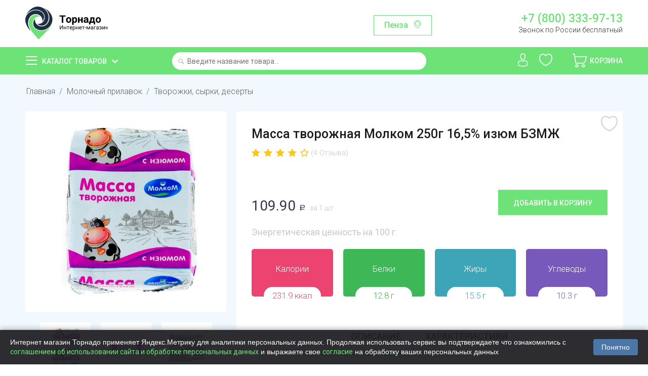

--- FILE ---
content_type: text/html; charset=utf-8
request_url: https://www.google.com/recaptcha/api2/anchor?ar=1&k=6Lf0_8AUAAAAAKjUI5_hTUP-C-_3irNzim42NwEV&co=aHR0cHM6Ly90b3JuYWRvLnNob3A6NDQz&hl=en&v=9TiwnJFHeuIw_s0wSd3fiKfN&size=normal&anchor-ms=20000&execute-ms=30000&cb=n20tj4m9kny8
body_size: 48972
content:
<!DOCTYPE HTML><html dir="ltr" lang="en"><head><meta http-equiv="Content-Type" content="text/html; charset=UTF-8">
<meta http-equiv="X-UA-Compatible" content="IE=edge">
<title>reCAPTCHA</title>
<style type="text/css">
/* cyrillic-ext */
@font-face {
  font-family: 'Roboto';
  font-style: normal;
  font-weight: 400;
  font-stretch: 100%;
  src: url(//fonts.gstatic.com/s/roboto/v48/KFO7CnqEu92Fr1ME7kSn66aGLdTylUAMa3GUBHMdazTgWw.woff2) format('woff2');
  unicode-range: U+0460-052F, U+1C80-1C8A, U+20B4, U+2DE0-2DFF, U+A640-A69F, U+FE2E-FE2F;
}
/* cyrillic */
@font-face {
  font-family: 'Roboto';
  font-style: normal;
  font-weight: 400;
  font-stretch: 100%;
  src: url(//fonts.gstatic.com/s/roboto/v48/KFO7CnqEu92Fr1ME7kSn66aGLdTylUAMa3iUBHMdazTgWw.woff2) format('woff2');
  unicode-range: U+0301, U+0400-045F, U+0490-0491, U+04B0-04B1, U+2116;
}
/* greek-ext */
@font-face {
  font-family: 'Roboto';
  font-style: normal;
  font-weight: 400;
  font-stretch: 100%;
  src: url(//fonts.gstatic.com/s/roboto/v48/KFO7CnqEu92Fr1ME7kSn66aGLdTylUAMa3CUBHMdazTgWw.woff2) format('woff2');
  unicode-range: U+1F00-1FFF;
}
/* greek */
@font-face {
  font-family: 'Roboto';
  font-style: normal;
  font-weight: 400;
  font-stretch: 100%;
  src: url(//fonts.gstatic.com/s/roboto/v48/KFO7CnqEu92Fr1ME7kSn66aGLdTylUAMa3-UBHMdazTgWw.woff2) format('woff2');
  unicode-range: U+0370-0377, U+037A-037F, U+0384-038A, U+038C, U+038E-03A1, U+03A3-03FF;
}
/* math */
@font-face {
  font-family: 'Roboto';
  font-style: normal;
  font-weight: 400;
  font-stretch: 100%;
  src: url(//fonts.gstatic.com/s/roboto/v48/KFO7CnqEu92Fr1ME7kSn66aGLdTylUAMawCUBHMdazTgWw.woff2) format('woff2');
  unicode-range: U+0302-0303, U+0305, U+0307-0308, U+0310, U+0312, U+0315, U+031A, U+0326-0327, U+032C, U+032F-0330, U+0332-0333, U+0338, U+033A, U+0346, U+034D, U+0391-03A1, U+03A3-03A9, U+03B1-03C9, U+03D1, U+03D5-03D6, U+03F0-03F1, U+03F4-03F5, U+2016-2017, U+2034-2038, U+203C, U+2040, U+2043, U+2047, U+2050, U+2057, U+205F, U+2070-2071, U+2074-208E, U+2090-209C, U+20D0-20DC, U+20E1, U+20E5-20EF, U+2100-2112, U+2114-2115, U+2117-2121, U+2123-214F, U+2190, U+2192, U+2194-21AE, U+21B0-21E5, U+21F1-21F2, U+21F4-2211, U+2213-2214, U+2216-22FF, U+2308-230B, U+2310, U+2319, U+231C-2321, U+2336-237A, U+237C, U+2395, U+239B-23B7, U+23D0, U+23DC-23E1, U+2474-2475, U+25AF, U+25B3, U+25B7, U+25BD, U+25C1, U+25CA, U+25CC, U+25FB, U+266D-266F, U+27C0-27FF, U+2900-2AFF, U+2B0E-2B11, U+2B30-2B4C, U+2BFE, U+3030, U+FF5B, U+FF5D, U+1D400-1D7FF, U+1EE00-1EEFF;
}
/* symbols */
@font-face {
  font-family: 'Roboto';
  font-style: normal;
  font-weight: 400;
  font-stretch: 100%;
  src: url(//fonts.gstatic.com/s/roboto/v48/KFO7CnqEu92Fr1ME7kSn66aGLdTylUAMaxKUBHMdazTgWw.woff2) format('woff2');
  unicode-range: U+0001-000C, U+000E-001F, U+007F-009F, U+20DD-20E0, U+20E2-20E4, U+2150-218F, U+2190, U+2192, U+2194-2199, U+21AF, U+21E6-21F0, U+21F3, U+2218-2219, U+2299, U+22C4-22C6, U+2300-243F, U+2440-244A, U+2460-24FF, U+25A0-27BF, U+2800-28FF, U+2921-2922, U+2981, U+29BF, U+29EB, U+2B00-2BFF, U+4DC0-4DFF, U+FFF9-FFFB, U+10140-1018E, U+10190-1019C, U+101A0, U+101D0-101FD, U+102E0-102FB, U+10E60-10E7E, U+1D2C0-1D2D3, U+1D2E0-1D37F, U+1F000-1F0FF, U+1F100-1F1AD, U+1F1E6-1F1FF, U+1F30D-1F30F, U+1F315, U+1F31C, U+1F31E, U+1F320-1F32C, U+1F336, U+1F378, U+1F37D, U+1F382, U+1F393-1F39F, U+1F3A7-1F3A8, U+1F3AC-1F3AF, U+1F3C2, U+1F3C4-1F3C6, U+1F3CA-1F3CE, U+1F3D4-1F3E0, U+1F3ED, U+1F3F1-1F3F3, U+1F3F5-1F3F7, U+1F408, U+1F415, U+1F41F, U+1F426, U+1F43F, U+1F441-1F442, U+1F444, U+1F446-1F449, U+1F44C-1F44E, U+1F453, U+1F46A, U+1F47D, U+1F4A3, U+1F4B0, U+1F4B3, U+1F4B9, U+1F4BB, U+1F4BF, U+1F4C8-1F4CB, U+1F4D6, U+1F4DA, U+1F4DF, U+1F4E3-1F4E6, U+1F4EA-1F4ED, U+1F4F7, U+1F4F9-1F4FB, U+1F4FD-1F4FE, U+1F503, U+1F507-1F50B, U+1F50D, U+1F512-1F513, U+1F53E-1F54A, U+1F54F-1F5FA, U+1F610, U+1F650-1F67F, U+1F687, U+1F68D, U+1F691, U+1F694, U+1F698, U+1F6AD, U+1F6B2, U+1F6B9-1F6BA, U+1F6BC, U+1F6C6-1F6CF, U+1F6D3-1F6D7, U+1F6E0-1F6EA, U+1F6F0-1F6F3, U+1F6F7-1F6FC, U+1F700-1F7FF, U+1F800-1F80B, U+1F810-1F847, U+1F850-1F859, U+1F860-1F887, U+1F890-1F8AD, U+1F8B0-1F8BB, U+1F8C0-1F8C1, U+1F900-1F90B, U+1F93B, U+1F946, U+1F984, U+1F996, U+1F9E9, U+1FA00-1FA6F, U+1FA70-1FA7C, U+1FA80-1FA89, U+1FA8F-1FAC6, U+1FACE-1FADC, U+1FADF-1FAE9, U+1FAF0-1FAF8, U+1FB00-1FBFF;
}
/* vietnamese */
@font-face {
  font-family: 'Roboto';
  font-style: normal;
  font-weight: 400;
  font-stretch: 100%;
  src: url(//fonts.gstatic.com/s/roboto/v48/KFO7CnqEu92Fr1ME7kSn66aGLdTylUAMa3OUBHMdazTgWw.woff2) format('woff2');
  unicode-range: U+0102-0103, U+0110-0111, U+0128-0129, U+0168-0169, U+01A0-01A1, U+01AF-01B0, U+0300-0301, U+0303-0304, U+0308-0309, U+0323, U+0329, U+1EA0-1EF9, U+20AB;
}
/* latin-ext */
@font-face {
  font-family: 'Roboto';
  font-style: normal;
  font-weight: 400;
  font-stretch: 100%;
  src: url(//fonts.gstatic.com/s/roboto/v48/KFO7CnqEu92Fr1ME7kSn66aGLdTylUAMa3KUBHMdazTgWw.woff2) format('woff2');
  unicode-range: U+0100-02BA, U+02BD-02C5, U+02C7-02CC, U+02CE-02D7, U+02DD-02FF, U+0304, U+0308, U+0329, U+1D00-1DBF, U+1E00-1E9F, U+1EF2-1EFF, U+2020, U+20A0-20AB, U+20AD-20C0, U+2113, U+2C60-2C7F, U+A720-A7FF;
}
/* latin */
@font-face {
  font-family: 'Roboto';
  font-style: normal;
  font-weight: 400;
  font-stretch: 100%;
  src: url(//fonts.gstatic.com/s/roboto/v48/KFO7CnqEu92Fr1ME7kSn66aGLdTylUAMa3yUBHMdazQ.woff2) format('woff2');
  unicode-range: U+0000-00FF, U+0131, U+0152-0153, U+02BB-02BC, U+02C6, U+02DA, U+02DC, U+0304, U+0308, U+0329, U+2000-206F, U+20AC, U+2122, U+2191, U+2193, U+2212, U+2215, U+FEFF, U+FFFD;
}
/* cyrillic-ext */
@font-face {
  font-family: 'Roboto';
  font-style: normal;
  font-weight: 500;
  font-stretch: 100%;
  src: url(//fonts.gstatic.com/s/roboto/v48/KFO7CnqEu92Fr1ME7kSn66aGLdTylUAMa3GUBHMdazTgWw.woff2) format('woff2');
  unicode-range: U+0460-052F, U+1C80-1C8A, U+20B4, U+2DE0-2DFF, U+A640-A69F, U+FE2E-FE2F;
}
/* cyrillic */
@font-face {
  font-family: 'Roboto';
  font-style: normal;
  font-weight: 500;
  font-stretch: 100%;
  src: url(//fonts.gstatic.com/s/roboto/v48/KFO7CnqEu92Fr1ME7kSn66aGLdTylUAMa3iUBHMdazTgWw.woff2) format('woff2');
  unicode-range: U+0301, U+0400-045F, U+0490-0491, U+04B0-04B1, U+2116;
}
/* greek-ext */
@font-face {
  font-family: 'Roboto';
  font-style: normal;
  font-weight: 500;
  font-stretch: 100%;
  src: url(//fonts.gstatic.com/s/roboto/v48/KFO7CnqEu92Fr1ME7kSn66aGLdTylUAMa3CUBHMdazTgWw.woff2) format('woff2');
  unicode-range: U+1F00-1FFF;
}
/* greek */
@font-face {
  font-family: 'Roboto';
  font-style: normal;
  font-weight: 500;
  font-stretch: 100%;
  src: url(//fonts.gstatic.com/s/roboto/v48/KFO7CnqEu92Fr1ME7kSn66aGLdTylUAMa3-UBHMdazTgWw.woff2) format('woff2');
  unicode-range: U+0370-0377, U+037A-037F, U+0384-038A, U+038C, U+038E-03A1, U+03A3-03FF;
}
/* math */
@font-face {
  font-family: 'Roboto';
  font-style: normal;
  font-weight: 500;
  font-stretch: 100%;
  src: url(//fonts.gstatic.com/s/roboto/v48/KFO7CnqEu92Fr1ME7kSn66aGLdTylUAMawCUBHMdazTgWw.woff2) format('woff2');
  unicode-range: U+0302-0303, U+0305, U+0307-0308, U+0310, U+0312, U+0315, U+031A, U+0326-0327, U+032C, U+032F-0330, U+0332-0333, U+0338, U+033A, U+0346, U+034D, U+0391-03A1, U+03A3-03A9, U+03B1-03C9, U+03D1, U+03D5-03D6, U+03F0-03F1, U+03F4-03F5, U+2016-2017, U+2034-2038, U+203C, U+2040, U+2043, U+2047, U+2050, U+2057, U+205F, U+2070-2071, U+2074-208E, U+2090-209C, U+20D0-20DC, U+20E1, U+20E5-20EF, U+2100-2112, U+2114-2115, U+2117-2121, U+2123-214F, U+2190, U+2192, U+2194-21AE, U+21B0-21E5, U+21F1-21F2, U+21F4-2211, U+2213-2214, U+2216-22FF, U+2308-230B, U+2310, U+2319, U+231C-2321, U+2336-237A, U+237C, U+2395, U+239B-23B7, U+23D0, U+23DC-23E1, U+2474-2475, U+25AF, U+25B3, U+25B7, U+25BD, U+25C1, U+25CA, U+25CC, U+25FB, U+266D-266F, U+27C0-27FF, U+2900-2AFF, U+2B0E-2B11, U+2B30-2B4C, U+2BFE, U+3030, U+FF5B, U+FF5D, U+1D400-1D7FF, U+1EE00-1EEFF;
}
/* symbols */
@font-face {
  font-family: 'Roboto';
  font-style: normal;
  font-weight: 500;
  font-stretch: 100%;
  src: url(//fonts.gstatic.com/s/roboto/v48/KFO7CnqEu92Fr1ME7kSn66aGLdTylUAMaxKUBHMdazTgWw.woff2) format('woff2');
  unicode-range: U+0001-000C, U+000E-001F, U+007F-009F, U+20DD-20E0, U+20E2-20E4, U+2150-218F, U+2190, U+2192, U+2194-2199, U+21AF, U+21E6-21F0, U+21F3, U+2218-2219, U+2299, U+22C4-22C6, U+2300-243F, U+2440-244A, U+2460-24FF, U+25A0-27BF, U+2800-28FF, U+2921-2922, U+2981, U+29BF, U+29EB, U+2B00-2BFF, U+4DC0-4DFF, U+FFF9-FFFB, U+10140-1018E, U+10190-1019C, U+101A0, U+101D0-101FD, U+102E0-102FB, U+10E60-10E7E, U+1D2C0-1D2D3, U+1D2E0-1D37F, U+1F000-1F0FF, U+1F100-1F1AD, U+1F1E6-1F1FF, U+1F30D-1F30F, U+1F315, U+1F31C, U+1F31E, U+1F320-1F32C, U+1F336, U+1F378, U+1F37D, U+1F382, U+1F393-1F39F, U+1F3A7-1F3A8, U+1F3AC-1F3AF, U+1F3C2, U+1F3C4-1F3C6, U+1F3CA-1F3CE, U+1F3D4-1F3E0, U+1F3ED, U+1F3F1-1F3F3, U+1F3F5-1F3F7, U+1F408, U+1F415, U+1F41F, U+1F426, U+1F43F, U+1F441-1F442, U+1F444, U+1F446-1F449, U+1F44C-1F44E, U+1F453, U+1F46A, U+1F47D, U+1F4A3, U+1F4B0, U+1F4B3, U+1F4B9, U+1F4BB, U+1F4BF, U+1F4C8-1F4CB, U+1F4D6, U+1F4DA, U+1F4DF, U+1F4E3-1F4E6, U+1F4EA-1F4ED, U+1F4F7, U+1F4F9-1F4FB, U+1F4FD-1F4FE, U+1F503, U+1F507-1F50B, U+1F50D, U+1F512-1F513, U+1F53E-1F54A, U+1F54F-1F5FA, U+1F610, U+1F650-1F67F, U+1F687, U+1F68D, U+1F691, U+1F694, U+1F698, U+1F6AD, U+1F6B2, U+1F6B9-1F6BA, U+1F6BC, U+1F6C6-1F6CF, U+1F6D3-1F6D7, U+1F6E0-1F6EA, U+1F6F0-1F6F3, U+1F6F7-1F6FC, U+1F700-1F7FF, U+1F800-1F80B, U+1F810-1F847, U+1F850-1F859, U+1F860-1F887, U+1F890-1F8AD, U+1F8B0-1F8BB, U+1F8C0-1F8C1, U+1F900-1F90B, U+1F93B, U+1F946, U+1F984, U+1F996, U+1F9E9, U+1FA00-1FA6F, U+1FA70-1FA7C, U+1FA80-1FA89, U+1FA8F-1FAC6, U+1FACE-1FADC, U+1FADF-1FAE9, U+1FAF0-1FAF8, U+1FB00-1FBFF;
}
/* vietnamese */
@font-face {
  font-family: 'Roboto';
  font-style: normal;
  font-weight: 500;
  font-stretch: 100%;
  src: url(//fonts.gstatic.com/s/roboto/v48/KFO7CnqEu92Fr1ME7kSn66aGLdTylUAMa3OUBHMdazTgWw.woff2) format('woff2');
  unicode-range: U+0102-0103, U+0110-0111, U+0128-0129, U+0168-0169, U+01A0-01A1, U+01AF-01B0, U+0300-0301, U+0303-0304, U+0308-0309, U+0323, U+0329, U+1EA0-1EF9, U+20AB;
}
/* latin-ext */
@font-face {
  font-family: 'Roboto';
  font-style: normal;
  font-weight: 500;
  font-stretch: 100%;
  src: url(//fonts.gstatic.com/s/roboto/v48/KFO7CnqEu92Fr1ME7kSn66aGLdTylUAMa3KUBHMdazTgWw.woff2) format('woff2');
  unicode-range: U+0100-02BA, U+02BD-02C5, U+02C7-02CC, U+02CE-02D7, U+02DD-02FF, U+0304, U+0308, U+0329, U+1D00-1DBF, U+1E00-1E9F, U+1EF2-1EFF, U+2020, U+20A0-20AB, U+20AD-20C0, U+2113, U+2C60-2C7F, U+A720-A7FF;
}
/* latin */
@font-face {
  font-family: 'Roboto';
  font-style: normal;
  font-weight: 500;
  font-stretch: 100%;
  src: url(//fonts.gstatic.com/s/roboto/v48/KFO7CnqEu92Fr1ME7kSn66aGLdTylUAMa3yUBHMdazQ.woff2) format('woff2');
  unicode-range: U+0000-00FF, U+0131, U+0152-0153, U+02BB-02BC, U+02C6, U+02DA, U+02DC, U+0304, U+0308, U+0329, U+2000-206F, U+20AC, U+2122, U+2191, U+2193, U+2212, U+2215, U+FEFF, U+FFFD;
}
/* cyrillic-ext */
@font-face {
  font-family: 'Roboto';
  font-style: normal;
  font-weight: 900;
  font-stretch: 100%;
  src: url(//fonts.gstatic.com/s/roboto/v48/KFO7CnqEu92Fr1ME7kSn66aGLdTylUAMa3GUBHMdazTgWw.woff2) format('woff2');
  unicode-range: U+0460-052F, U+1C80-1C8A, U+20B4, U+2DE0-2DFF, U+A640-A69F, U+FE2E-FE2F;
}
/* cyrillic */
@font-face {
  font-family: 'Roboto';
  font-style: normal;
  font-weight: 900;
  font-stretch: 100%;
  src: url(//fonts.gstatic.com/s/roboto/v48/KFO7CnqEu92Fr1ME7kSn66aGLdTylUAMa3iUBHMdazTgWw.woff2) format('woff2');
  unicode-range: U+0301, U+0400-045F, U+0490-0491, U+04B0-04B1, U+2116;
}
/* greek-ext */
@font-face {
  font-family: 'Roboto';
  font-style: normal;
  font-weight: 900;
  font-stretch: 100%;
  src: url(//fonts.gstatic.com/s/roboto/v48/KFO7CnqEu92Fr1ME7kSn66aGLdTylUAMa3CUBHMdazTgWw.woff2) format('woff2');
  unicode-range: U+1F00-1FFF;
}
/* greek */
@font-face {
  font-family: 'Roboto';
  font-style: normal;
  font-weight: 900;
  font-stretch: 100%;
  src: url(//fonts.gstatic.com/s/roboto/v48/KFO7CnqEu92Fr1ME7kSn66aGLdTylUAMa3-UBHMdazTgWw.woff2) format('woff2');
  unicode-range: U+0370-0377, U+037A-037F, U+0384-038A, U+038C, U+038E-03A1, U+03A3-03FF;
}
/* math */
@font-face {
  font-family: 'Roboto';
  font-style: normal;
  font-weight: 900;
  font-stretch: 100%;
  src: url(//fonts.gstatic.com/s/roboto/v48/KFO7CnqEu92Fr1ME7kSn66aGLdTylUAMawCUBHMdazTgWw.woff2) format('woff2');
  unicode-range: U+0302-0303, U+0305, U+0307-0308, U+0310, U+0312, U+0315, U+031A, U+0326-0327, U+032C, U+032F-0330, U+0332-0333, U+0338, U+033A, U+0346, U+034D, U+0391-03A1, U+03A3-03A9, U+03B1-03C9, U+03D1, U+03D5-03D6, U+03F0-03F1, U+03F4-03F5, U+2016-2017, U+2034-2038, U+203C, U+2040, U+2043, U+2047, U+2050, U+2057, U+205F, U+2070-2071, U+2074-208E, U+2090-209C, U+20D0-20DC, U+20E1, U+20E5-20EF, U+2100-2112, U+2114-2115, U+2117-2121, U+2123-214F, U+2190, U+2192, U+2194-21AE, U+21B0-21E5, U+21F1-21F2, U+21F4-2211, U+2213-2214, U+2216-22FF, U+2308-230B, U+2310, U+2319, U+231C-2321, U+2336-237A, U+237C, U+2395, U+239B-23B7, U+23D0, U+23DC-23E1, U+2474-2475, U+25AF, U+25B3, U+25B7, U+25BD, U+25C1, U+25CA, U+25CC, U+25FB, U+266D-266F, U+27C0-27FF, U+2900-2AFF, U+2B0E-2B11, U+2B30-2B4C, U+2BFE, U+3030, U+FF5B, U+FF5D, U+1D400-1D7FF, U+1EE00-1EEFF;
}
/* symbols */
@font-face {
  font-family: 'Roboto';
  font-style: normal;
  font-weight: 900;
  font-stretch: 100%;
  src: url(//fonts.gstatic.com/s/roboto/v48/KFO7CnqEu92Fr1ME7kSn66aGLdTylUAMaxKUBHMdazTgWw.woff2) format('woff2');
  unicode-range: U+0001-000C, U+000E-001F, U+007F-009F, U+20DD-20E0, U+20E2-20E4, U+2150-218F, U+2190, U+2192, U+2194-2199, U+21AF, U+21E6-21F0, U+21F3, U+2218-2219, U+2299, U+22C4-22C6, U+2300-243F, U+2440-244A, U+2460-24FF, U+25A0-27BF, U+2800-28FF, U+2921-2922, U+2981, U+29BF, U+29EB, U+2B00-2BFF, U+4DC0-4DFF, U+FFF9-FFFB, U+10140-1018E, U+10190-1019C, U+101A0, U+101D0-101FD, U+102E0-102FB, U+10E60-10E7E, U+1D2C0-1D2D3, U+1D2E0-1D37F, U+1F000-1F0FF, U+1F100-1F1AD, U+1F1E6-1F1FF, U+1F30D-1F30F, U+1F315, U+1F31C, U+1F31E, U+1F320-1F32C, U+1F336, U+1F378, U+1F37D, U+1F382, U+1F393-1F39F, U+1F3A7-1F3A8, U+1F3AC-1F3AF, U+1F3C2, U+1F3C4-1F3C6, U+1F3CA-1F3CE, U+1F3D4-1F3E0, U+1F3ED, U+1F3F1-1F3F3, U+1F3F5-1F3F7, U+1F408, U+1F415, U+1F41F, U+1F426, U+1F43F, U+1F441-1F442, U+1F444, U+1F446-1F449, U+1F44C-1F44E, U+1F453, U+1F46A, U+1F47D, U+1F4A3, U+1F4B0, U+1F4B3, U+1F4B9, U+1F4BB, U+1F4BF, U+1F4C8-1F4CB, U+1F4D6, U+1F4DA, U+1F4DF, U+1F4E3-1F4E6, U+1F4EA-1F4ED, U+1F4F7, U+1F4F9-1F4FB, U+1F4FD-1F4FE, U+1F503, U+1F507-1F50B, U+1F50D, U+1F512-1F513, U+1F53E-1F54A, U+1F54F-1F5FA, U+1F610, U+1F650-1F67F, U+1F687, U+1F68D, U+1F691, U+1F694, U+1F698, U+1F6AD, U+1F6B2, U+1F6B9-1F6BA, U+1F6BC, U+1F6C6-1F6CF, U+1F6D3-1F6D7, U+1F6E0-1F6EA, U+1F6F0-1F6F3, U+1F6F7-1F6FC, U+1F700-1F7FF, U+1F800-1F80B, U+1F810-1F847, U+1F850-1F859, U+1F860-1F887, U+1F890-1F8AD, U+1F8B0-1F8BB, U+1F8C0-1F8C1, U+1F900-1F90B, U+1F93B, U+1F946, U+1F984, U+1F996, U+1F9E9, U+1FA00-1FA6F, U+1FA70-1FA7C, U+1FA80-1FA89, U+1FA8F-1FAC6, U+1FACE-1FADC, U+1FADF-1FAE9, U+1FAF0-1FAF8, U+1FB00-1FBFF;
}
/* vietnamese */
@font-face {
  font-family: 'Roboto';
  font-style: normal;
  font-weight: 900;
  font-stretch: 100%;
  src: url(//fonts.gstatic.com/s/roboto/v48/KFO7CnqEu92Fr1ME7kSn66aGLdTylUAMa3OUBHMdazTgWw.woff2) format('woff2');
  unicode-range: U+0102-0103, U+0110-0111, U+0128-0129, U+0168-0169, U+01A0-01A1, U+01AF-01B0, U+0300-0301, U+0303-0304, U+0308-0309, U+0323, U+0329, U+1EA0-1EF9, U+20AB;
}
/* latin-ext */
@font-face {
  font-family: 'Roboto';
  font-style: normal;
  font-weight: 900;
  font-stretch: 100%;
  src: url(//fonts.gstatic.com/s/roboto/v48/KFO7CnqEu92Fr1ME7kSn66aGLdTylUAMa3KUBHMdazTgWw.woff2) format('woff2');
  unicode-range: U+0100-02BA, U+02BD-02C5, U+02C7-02CC, U+02CE-02D7, U+02DD-02FF, U+0304, U+0308, U+0329, U+1D00-1DBF, U+1E00-1E9F, U+1EF2-1EFF, U+2020, U+20A0-20AB, U+20AD-20C0, U+2113, U+2C60-2C7F, U+A720-A7FF;
}
/* latin */
@font-face {
  font-family: 'Roboto';
  font-style: normal;
  font-weight: 900;
  font-stretch: 100%;
  src: url(//fonts.gstatic.com/s/roboto/v48/KFO7CnqEu92Fr1ME7kSn66aGLdTylUAMa3yUBHMdazQ.woff2) format('woff2');
  unicode-range: U+0000-00FF, U+0131, U+0152-0153, U+02BB-02BC, U+02C6, U+02DA, U+02DC, U+0304, U+0308, U+0329, U+2000-206F, U+20AC, U+2122, U+2191, U+2193, U+2212, U+2215, U+FEFF, U+FFFD;
}

</style>
<link rel="stylesheet" type="text/css" href="https://www.gstatic.com/recaptcha/releases/9TiwnJFHeuIw_s0wSd3fiKfN/styles__ltr.css">
<script nonce="GgCjLAA986y_1UfIHa3rZQ" type="text/javascript">window['__recaptcha_api'] = 'https://www.google.com/recaptcha/api2/';</script>
<script type="text/javascript" src="https://www.gstatic.com/recaptcha/releases/9TiwnJFHeuIw_s0wSd3fiKfN/recaptcha__en.js" nonce="GgCjLAA986y_1UfIHa3rZQ">
      
    </script></head>
<body><div id="rc-anchor-alert" class="rc-anchor-alert"></div>
<input type="hidden" id="recaptcha-token" value="[base64]">
<script type="text/javascript" nonce="GgCjLAA986y_1UfIHa3rZQ">
      recaptcha.anchor.Main.init("[\x22ainput\x22,[\x22bgdata\x22,\x22\x22,\[base64]/[base64]/bmV3IFpbdF0obVswXSk6Sz09Mj9uZXcgWlt0XShtWzBdLG1bMV0pOks9PTM/bmV3IFpbdF0obVswXSxtWzFdLG1bMl0pOks9PTQ/[base64]/[base64]/[base64]/[base64]/[base64]/[base64]/[base64]/[base64]/[base64]/[base64]/[base64]/[base64]/[base64]/[base64]\\u003d\\u003d\x22,\[base64]\\u003d\x22,\x22R3/CuMKmJ8KLfsKiL3gUwopYw6ocS8ODwobCssOqwoB/EsKRWB4bw4Uqw6HClHLDlcKdw4I8wp7DusKNI8K0K8KKYT9Awr5bEzjDi8KVIHJRw7bChcKhYsO9LzjCs3rCgRcXQcKMdMO5QcOFCcOLUsO/[base64]/ChMKtHMO0wrMBExwwDcORwoxcLcOaK8OEHsKIwpXDlMO6wrUEe8OEGjTCszLDiE/Csm7CqlldwoEvfWgOXcKkwrrDp1zDmDIHw6/CulnDtsOST8KHwqNKwrvDucKRwokpwrrCmsKbw7hAw5hkwpjDiMOQw43CnSLDly/Cv8OmfTXCuMKdBMOIwr/ColjDqsKWw5JdfsKiw7EZAcOHa8Krwqg8M8KAw5XDv8OuVBDCtm/DsWcywrUAcH9+JT/DjWPCs8OFBT9Bw744wo17w4rDn8Kkw5kILMKYw7pQwqoHwrnCmjvDu33Cj8Kmw6XDv1rCgMOawp7Clj3ChsOjb8KSLw7CqA7CkVfDosOmNFRnwpXDqcO6w6dCSAN/wrfDq3fDuMK9ZTTCtcOiw7DCtsKhwqXCnsKrwoo8wrvCrErCoj3CrW3DicK+OBnDpsK9CsOTZMOgG3BBw4LCnXnDtBMBw7jCnMOmwpVgCcK8LyVbHMK8w6EKwqfClsO1JsKXcR5Bwr/Du1/Dmko4FAPDjMOIwptbw4BcwpHCqGnCucOBccOSwq4tDMOnDMKaw67DpWE3OsODQ2TCnhHDpQs0XMOiw4rDon8iVMKOwr9AEMOcXBjCgcKqIsKnQ8OeCyjCkMOpC8OsFm0QaEnDnMKML8KpwpNpA1Fow5UNZsKnw7/DpcOUNsKdwqZ6eU/DonHCiUtdDsKeMcOdw7rDhDvDpsKyK8OACEfCh8ODCXoueDDCuz/CisOgw5jDuTbDl2VLw4x6dxg9An1SacK7worDgA/CgjPDtMOGw6cSwoBvwp44dcK7YcOMw59/DQITfF7DhUQFbsO0wqZDwr/CoMOdSsKdwrjCmcORwoPCnsOfPsKJwpN6TMOJwr7CjsOwwrDDjMONw6s2MsK6bsOEw7LDscKPw5lMwoLDgMO7TxQ8Ez1iw7Z/cXwNw7gUw40US0/[base64]/CtcKQHgvClEHDq8ORLVTCvMK+aEXDvcOHUXslw67CnnvDucO6eMKwaTrCksKyw4vCq8KzwpPDvHc1V1xwa8KWGG9HwrVbdMOswoxhK2V/w7vCtikAEQhBw4TCkcOaMMOEw4dww4Z4w4U3wpfDp3MjNCx9OR1MLFHCusOjGCUnGFLDn3DDjQHDrsO9BXF2JXYrbcKxwpDDgUVgADIZw6DCncOYG8OZw7A6XMOTbHUPPk/[base64]/wqZKdUjCvsOJPcO8wr3ClsKud8O9T8OLMBN+MC14Uy1XwrDCiFHCkEIdMw7DoMKoNE/[base64]/[base64]/[base64]/Dty/CiiPDr8KGwqXCq8Ojw5XCiw9IFsOYbzLDhcKHwpZcP23Dp1vDhF3DusK3w5bDlMOqw6xBP0nCvhPCtEIjKsKFwrnDpAHCuGjDtUVXH8OiwporKmIqEsK1w508wqLCqcOSw7lNwqTCiAE1wrrCvD7ClsKDwpYPT2/CrRHDn1DDuzbCtMOiwqZ9wpPColwmKsKUbFzDjjs3NwTCqTDDhcORwrrCoMOtwobCvxDCjlFLAMOlwoDCjcKyQMKAw6VQwoPDpMKfwoxywrsSwq5wBsOiwr9nX8O1wowqw7tGZMKBw7pEw57DuF9dwqXDm8KWdzHCmWd/EibDgcKzRsOXw63Cm8O+wqMpBFnDpMOew6PCl8KCJsOnNHjCsS4Xw6E3wo/CksKdwp7CqsKoQMK6w7hUwogpwpXCpsOzZVgye3tDwrsuwoYbwozCpMKCw5HCkR/DoW/CssK2CQPCtcKFRsOOYsKFQcKhRwTDs8Oaw5AwwpvChF96GiLCkMKxw7QrY8ODb0XChTDDglcJwrdEYi8UwrQaMMOqBiPDrA7CjMO7w69ewpo5w5/CqnnDqMKMwo1RwqpOwoBFwqkSYi7CmMK9wqA4H8KZb8OawphhcihaHwQLLcKow50ewp/DqXkQwqHCnBwZYcOjGsKud8OefcKww6tZCcOXw6wkwqvDrA9uwqh/M8K1wok2LwpBwqM8cEPDhHV9wq9/M8OSwq7CqcKZQHBYwpYAJDPCvSbDlMKLw5kSwotew4/DlkXCk8OLwrvDrsO3eAcnw5jCokjCncKwWW7DrcOdOcK4wqvCvCDCt8O9M8OtN0PDhG1owoPDtMKKQcOwwoTCs8OPw7XDnj8gwpnCgR8Vwptew7ROw5HChsKoCWjDpQs7RSVUfmJ/bsKBwrcPW8Kxw6x9wrTDtMKJI8OFwr53Hztaw61BPDQTw4U1FsKNKi8IwpHDn8Kfwp4rdsOKZ8O1w5nCgsKIwqZ8wqzDqMO+D8K6wpXDhmfCmzNND8OdOgTCvWDCjX0jQGnCtcKRwrc3wppVUMOSQCPCn8OPw7zDncO5Y3/DqsOWw59XwpNzD3BrBsK/WAx4wrbDucOxVwEPRntAOsKVScOtHQ/CsQRrWsK/IMOYbUAaw6nDncKCYsO0w7kcbGbCtU9FTXzDocOLw5jDqBrCnSfCrBjCucKtFRNuccKNUgJ0wpIawp/[base64]/CvwbDisK/w5A+UD7DisKJwoDCpcOiwq3Cu8Ozw4NfUcKNNxcJwpPCtcOJRA/[base64]/w73Cr8OGw5FDwp7CpsOJwoHDsyR0wqd3wrzCsgrCuizDqX7CsiPClsO8w7LDt8OraURfwq8dwqnDiGbCr8K+w6PDoTEKfkTDiMONG0AbHMOfVhw/w5vCuDfCj8OaJ33Cp8K/[base64]/DjsOpVsOawpDCuWtuwqhaw4TClMOvcsOWw4nCowPCjBEkw5jDvj51wo3Do8KvwrPCoMKOZMO+w4XCt1XCrkrCiVl7w5rDm3/Cs8KMPyUpaMOFw7bDiwxjCx/DuMOGMMKswrrDlQjDkcOqccO8L3ttacOBUsOiRAc2ZsOwd8KRw5vCoMK9wpTDvyBbw7lVw4vDlcOJYsK/f8KEH8OiQMOjZcKbwq7DuX3CoEbDhl1qL8Ktw7jCvcOzw7nDh8O6UsKewobDtRVmMR7ClHrDp1l/[base64]/woLCs8O1w7EXOcOdwp11w7hxwqFeZcOKEsKvw4fDs8KYwqjCmX7DvMKnw5vDr8K8wrx5ZDlKwpDCgUXCk8KhWXt/V8OsTg5vw7/Dp8O4w5TDsAlewrgSw4F0wr/DpsKNW1cjw43ClsO6QcOQwpBwPgzDvsO3OjE1w5RQeMOpwrPDizPCplvCu8OlQkvCtcOgwrTDosOecDHDjcKVw4wuXm7Cv8OmwopewpLCoX1ddHTCmwbCpMOMeSbCl8KKIXFMPcKxC8KqPMOcwqUewq/CnyZmDsKzMcOKP8KHBMO5cwLCj1bCiEfDscKwJMOYG8Osw7p9WsKjcsO7wpgLwoI0K3ARfcOVS23Ck8KUw77CvsKJw7/CucOlIsOYb8OOLMO2BsOQw4p0woDCiyTCmmBzfVPCi8KVfWvDvCkYdm/DjWMvwpEIBsKHdUrDpwQ/wqIlwo7CuAfCscOlw5olw60Jwppecg7CocKRwqF+WEd/wpXCrzDDucOYAsOsc8Odwq3CljZQCggjVjDCiwjDjBfCtRTDkgtuaVNvN8K0XifCiSfCq1vDpMOFw4nCt8KlM8K6wr8OH8OwN8OAw43CoWXCjQkbPcKcw6Q/A3lXRWAPDcKfe27Dj8OhwoM8w5Z5wolYdiPDjnjCvMO/w6jDqgQuw4fDiX5Bw7PCjEbCliB9AmLDisOTw5/Co8KHwrN4w5DDlwjDlMOrw7DCs0LCkRrCqsOybRBtKMKQwplRwr7Cn0NIw7ZLwop8d8Ouw7owQw7Ch8KJw6lFwp4QQ8OrDsKjw41pwoYdw5d6wrbCjQTDmcOfTHzDkBFQwr7DtsKYw7MyKiXDk8Kiw4d3wpd/[base64]/NMORw49sSx/DoEnCg8K5bSpFwoIkJMOAMT3Dj8K9SgZnw6PDgsK5DkZxE8KXwr9SZyNxWsK4Tl/[base64]/[base64]/DrcOtwqrDj8O6wr/DpgxRwowTw7nDjn3Dh8OxXsK5wpHDr8OdQcOGf1IfKMO1wprDtzfDqMOQG8KXwogkw5QwwoLDosKyw6jCgV/DgcOhPMKow6jCosKeccOCw78ow7FLw7RoT8O3wohQwpRlTkrCjx3Ds8OgY8O7wpzDgHHCvUxxKG/CpcOOwq3DoMKUw5XCocOTw4HDigbChUcdwoRSw4bDu8O2wpHDg8O4wrLDjTXDhsOLDkBHN3ZWw5bCpWrDvcKIS8KlWMObw5TDjcOLNsK+wprCvkbDj8KDSsOUNkjDm0sxwoFXwrlPSMKuwoLCoRVhwqlzCGFwwojDjkzDsMKXXsKzw5TDsiIKWyPDnDBEbFDDu0Z/w7spfsOAwrJxQMK1wrwuwpphNcK7G8Krw5XDtMKvwp4KPFfCl0fCiHcYBlczw6ZNwq/DtsKUwqcDa8O8w53DrBDCgCrDqGbCk8KuwqR+w73DrMO6QsO3QsK8wqkvwoA4LS/DtMKow6TDl8OWJUrCtsO7wrHDqidIw7Y9w6x/w5RVBStCwp7DmMOSdzpzwpxwXzYEAcOTaMOuwqIRdW3DhsOhe2bCn0M5MMKgJWrCjsOrC8K/SWBBQFPDusKAQGZzw6fCvATCpMOkIwLDgcKKAG9xw4Jcwoo6w5UEw4FJT8OtIXLDpsKYJcObKGpEworCiwfCj8Olw5Zaw5MOb8O/w6x2w7lQwqHDnsOZwq42CGNYw5/DtsKXVcK9RwrCuhFEwq/Cg8Kkw6UCDABvw7rDp8OoaA1dwq/DhMO2dsOew5/DulVSQEPCucOzccKPw4PDpnjCs8O7wqDCnMOjfltzSsOHwpEywoDCqcOxwoPCm2nCjcKbwqA/KcKCwoNcDsKCwqJ1MsKnNcKAw5ghPcKyPMOawq/[base64]/[base64]/CkyA2w4oOw49hw4bDo383wr0iSsKPUMOEwrrDrFcPfMKoY8OYwrp5wplMw6YIwrvDo1Exw7BKOBQYMMOEWsKBw57CtmVNQ8O6JjRQAlsOCA86wr3CosKPw7ENw5lhSW40acKHw7Nyw7YBwoLCmipZw6/CiVoawrzCuSkXHRMUfgBoQAlUwrsZTsK/[base64]/CmcKabsKlw5DDvHU+PsKCwrZnwozCmMKHeBLCpMKsw4bChCtYw4jChEt6wqA4KcKhw4ctH8OkFMKUK8KPIcOJw4bDqB/CmMOBaUQdFGXDtsOibMKBG3o/[base64]/wqPCpMKpw6Nnw5oXasOcwq0gZg8fwpXDtFQcX8OVI1hIwprDgsKXw4RDw5nCmMOoWsOyw6jCojTCo8OmbsOjw4HDkE7Cly3Ch8OZwpFEwpTCjlfDt8OTTMOME2LDlsO/BMKiNcOOw7wVw6hOw48HbEbCsk7CmAbDj8OoE2dHCGPClGwywq1kOwnDpcKRfgxYGcKTw7FLw5/[base64]/dh/Cg2jDr8K0wohBNBQKLDLDr3nCmVjCjcOaacK+w4/CtiE5w4DCv8KGScKwFsO1wolbIMO5BUJeIcO0wqRvETtfOcO3w7x8N21Cw6DDmhI7woDDmsKLFcKRaULDv2ATe2HDlTd/[base64]/[base64]/EMKROAjCs8O2w5YCwoB7Tj7CgsO7IDl4cyzDnhTCtiMYw6MLwqM4NMONwqZ6WMOhw48cfMO1w6ANYHM0NxJQwqfCtigLXF7CiEIKOMOPeBUsAWxTZQ1ZKcOpwpzCjcKaw614wrsHMMOkM8OGw7hZwpHDtMK5O0YFAS/CncONw5oQScONwqzCmm5uw4HCvTnCpsK1BMKlwqZjHGNvLzltwoZMXC7DvsKSd8OkfcOYNsOwwrPDnsKaS1VXMRTCo8OPEi/Ch33DshEZw6RgBMO4wrNiw6nCk3xUw7nDlsKgwqlrP8KLw5vCrFHDusO/w4FPAiEmwr3CiMK5w6PCtDYhbmYWMXLCqMK2wo3CnsOXwrVvw5ESw67CocOBw7x2aXDCumLCvEBSUFnDkcO4PcKAN3psw7LDiG5hdi7Do8OjwpkAUcKqc1F0YF9ewrU/wr7CtcOGwrTDmhYHwpHCiMOywpvDqRAxVwd/wpnDszdHwoANMcK5fcOiAjJ/w5vDkcOzdRhwfyvCp8OZG1TCs8OHKm1oZiByw5tFIXbDqsKxQ8KfwqJ6wqDCh8KeZ2zCrWB7bHx7CsKew4/DmXDCi8OJw6QZW1hvwptZNsKRbMOSw5VvXEkrbcKPw7Z4N11HFgLDlibDv8OOG8OOw5cHw7p+dsOAw4MRF8KXw5skXirCisK5esO4wp7DvsOgwo/DkQXDisOpwoxKAcO1C8OWZgvDnDzChsOAakbCicKUZMKcD3zCkcKLfRlrw7DDlsK6DMOnEU7CkBrDkMKlwrTDmHESYlcEwrkfwrwvw5LCplPDjsKQwr/DrDszBDs7w4oFFC8GZRTCvMOoM8OwFxZyOBrDvMKBJHvDs8Kfa2rCv8OeK8OZwo8lwqIqShfCvsKqwoXCocOSw4XDnsOuw6LCtsO1wq3CvcKZY8OmY1/DjkHCmMOkQcO5w6NYDXR/Cy/CoTwFeH/DkzELw4MDTlZ+F8KFwq7DgMO/woHCpm7DmCLCgmYhUcOKYMK4woBSIVLCg1JHw6ZJwoPCsxltwqbCi3HDn1cpfB/DrQvDqj4jw7gsXsKyKcKVIEbDoMOSwpjCnsKAwq/[base64]/CozDCmQdfw7PChGHDlMK6wrkEwonDugnCtWpPwr08w7bDkC4ow54Lw6zCk3PCnTFJMUxzZR9twqnCo8OUAsKrUXotXsO8wp3CusOAw67ClsOzw5MyBQ3CkT4bw7AFR8OpwrPDqmDDusKnw4Agw4HDksKqVTnClcKmw6/Dq0kMEmfCpMK8wr1lJGZZdMO+w6fCvMO0T1gdwrPCicOnw57CqsKFwoUpQsOXWsO+w4Eww6/[base64]/wpouwo/DkBoFBcKCJilrXsOFwpDDijhPwo9lAFDDpSrCnFHCtmDDnMOMfsKZwqh6IzJZwoMnwqkjw4djZlTDv8OZZl7CjCZKC8OIwrnDoTlVeFDDmSfChcKtwpQ7woYgdi5jUcK2wrdrw4NOw61+LgUxCsONwp5Lw4vDhsOIcsOkJmkkUcOgYDtbXgjDjsOdCcODM8O9e8K/wr/CnsOswrpFw7gBw4fDkzVKTF92wrrCi8O4w6oUw7wpVFIDw7nDjm3DnMOGY0bCj8OVw6/DoCDCrWbDlsK9NMOOZMOaWMKxwplgwohIMmLCj8O7XsOMEm5yfcKZBMKJw4DCpMKpw79cZ0TCoMOPwqxHYcK/[base64]/ChsKkw5AAKsOVcmoDfz7Dl8KRwpN+MVvClMKkwpVmeDZIwqoaLWzDuAnClGkew7nDo2jCm8KdGMKdwo4Cw4sOBg8EQDBPw6fDtFdhw6PCtg7Cs3JiSxnCtsOATErCssOHXsOzwrM9wp/Co0Q+woc+wq4Fw7TCpMOmKGfDjcKtwqzDg3HDvsKKw6bDoMO2A8KUw7HDgWdrNMKbwotkHFdSwp/CnjjCpCEtER3CuQfCulkCN8OFEi8NwpMSwqhiwofCgTzDiwzCksOyW3ZRccO6VwnDplIOIGA/woHDrsO0FBdid8KkQcKnw5oiw6vDv8KEw7FNPjNJLE5XN8O5bsOjW8OYWgbCimLClXnCvVYNWmgyw6xcQSLCtx4sMMOWwrIHMMOxw4ITw6U3woTCmsKaw6HDgyrDsxDDrQp9wrEuwrvCuMKzw47CmgNaw7/DskLDoMOZw6Ubw7fCnW7Cih4OWXAAJy/CgsKuwpJxwrbDmEjDnMOswoJKw5XCjsOOZ8K3eMKgSWDCjCt/[base64]/w454RMK2w58UL8Opwrlew7RWKwDDk8ORC8KxRMKAwqDDpcOTw6YsI359w5zDoEoaSj7CicO6GBJuwpDDpMKbwpMbD8OFKGdhN8KEGsK4wo3Cl8KrRMKkwpDDrcKUQcKFJcOgb2lYw4w6YDwTbcOvPUBLUF/[base64]/Dv8OtBcKtw4vCrhrDmk3Ck8OZwpDDpF5vT8K9w7LDt8O+ZcKTw7Bfwp3CpsKKGMKScMKLwrLCj8O9JFUEwoAmOcKBPcO2w5HDsMOnCR5dS8KIY8OYw6EQwrjDhMOZOcK+XsKAGS/[base64]/DumfDrGbDj0I0wrvDkWfDlcOTfcOzaTpHMSrCsMOJwoZbw6t+w7N5w5HDtMKHT8K2NMKuwox4aSQBUcOkbXgvw7xeAhMiw5gdwr9JegYfOF5QwqfDnSHDgG7DrcOEwrE8wprClh/DmcOlFXTDpmZ3wpzCoX9HaSzDiyBiw4rDmnEawqfCtcOrw4vDlw3Chz3Ci3Z9PwIqw7XCkD0TwqzCtMONwqbDknEOwq8dFSHCgRNYwr3Cs8OOIS7CncOAbwjCnzTCmcOaw5jChsKMwoLDv8OqVk/DgsKAMDI2DsK9wrLDhRwKRFIvMcKPDcKYPX7DjFjCpMOKcQ3CpMKyP8OSZcKJwqBENsOkQMOtMyAtH8KHwoZxZk/[base64]/woReEDjDu8O7wpnDvcOww4vCqRLDusOdw40vwpbDpsKIw5gxUzfDh8KLMMKTPMK5VMKWE8KzbMK6fB56ORLCllnCsMOEYEbCucKFw5jCmsOTw7rCmQfDrxxHw4LCtnB0WC/DvG08w6bCqXvDnUAHfC3ClgliLsKpw6U3FXXCo8OwJ8O/[base64]/Dp1rCtsOywoZ8w7fDksOHIcOHwpY4wp/DshNIwrvCmnbCpg99wpt1w5pNesKhW8OXV8K5wo9/w57CiHJ5wpLDixRUwqULw45AYMOyw7gPMsKvB8Opw5thGMKaB0jClR3DiMKmw7g4DMORwqnDqVvDssK9XcOwYcKBwo5hLzVIwp43wo/DsMO/wo9vwrcoJmEqHT7ClMKzRMKFw63ClcKPw59Qw7g6MMK2RCXDp8Oqw5DCmsOxwq8DB8KhVCvCnMKDwq/Dv3pQHMKCMRTDlyXCo8OMOTgbw5BMTsO+w5PCviBuC242worCgADCjMKRw5nCnRHCp8OrEinDklo+w5pww5LCrxPDsMOVwo/Dm8KZaEl6UcOETi42w4zDmsK+YyMtwr8Mw6nCusKpXXQNGcOwwosJCMKrHgFyw6fCj8Kbw4NlccOaPsKEwpgkwq4aSsOGwp8ow53Cs8OUIWLDoMKLw4ViwpBBw4nDvsK+N1l0HsOWXcKiEmzDvDbDmcKjwo8XwoxmwoXCkkQ/MGbCocKwwobDmcKPw77CpRoIR2Nfw5B0w4nDohksL3HCniTDn8KYw7LCjTvDhcO1VD3CtMKnGCbClsOWw6E/VMOpw67CtH3Dt8OTIsKuQcKKwqvDn0TDjsOQbsOjwq/DpiN+wpd2acOUworCgUcvwoBnwp7Cq2zDlQ8gw6jCiW/DvSACE8KhPA/ChUN4J8KpIXQAKsKrOsK6bCfCoQXDg8OdZE52w6tawqM7RMK/w7TCjMKkFWTDkcORwrcZw4szw51aVwvDtsOgw6Q2w6TCtQ/Do2DCpsOtPMO/[base64]/wpzCuwPDjQvCuMKBwrvDnsKsdy7DoMK/[base64]/[base64]/DtihERcO3LG52w7XDl1bDvMOowpBgLTkGw41Ww53ClcODwqfDhsKuw7YKfsO5w5IAwqvDksOpVsKMwqkZRnrCghPCjMOHwonDiRQgwpdBVsOMwrPDqsKoWMOCw4tuw7bCrV4LCC0UI3U0IWnCp8OYwq1GR2vDu8KVMw7CgExpwq/DnMKGwrzDoMKafTFYDA5vP3ksT1vDiMOQClAewobDvT3CqcOXLWAKw7YrwoUAw4bCp8OSwoR8Q3sNWsOzRHYvw58ZIMK0HifDq8Ovw4tRw6XDpsOnMcOnwoTCpQjDsT5lwrfCp8OLw6vCvw/[base64]/AcObw7fCkT4aw5EaaEHDpVI/wpHCpAgBw6zDuSPCqsKneMKGw4cfw7pfwoMQwqIlwpkDw57CiCkTLsOCdcOiJC7CnEXCqTg6TwMcwoMMw64Uw4p+wrxpw5HCisK+UMKkwqbDrRJJw60ZwpTCmwFwwpRGwqjCoMO5AiXCsj5UJcO/[base64]/[base64]/CncKjOUjCj8OHw63DvMKdwrHChzTCmMOGw5jDnDEzCXJRFzpXVcKIJ0tDWAB4dz7CumzDqHxYw7HCmyc8NsORw7Q/wpzDtBPDhwvCvMK4wrhlLBE1bsOORDTCq8O/JV7Dt8O1w5BEwrAFFsOcw5NjG8OTRio7bMOtwpnDuh89w7bCmTnDoHLCrV3DjMO7wpNUwo7CugvDjAFow4xzwqzDisOhwq8ORnLDtMK/d2AuTX1FwpVtOnPCnsOjW8KXHmFSwoRtwr9xZ8KqZMOQw5XDo8KNw6TDmAwJccKzSFLCtGRuESsdwpRoHF0Af8OPOGt4Emtebz5objpsH8O1HBoHwqrDoU7CtsKAw7IKw6XDlx3Dp1l2dsKKw5nCgkIDFMKwG0HCoMOCwo4gw5fCjFIqwofCiMO/w6LDncOuPsKBw5vDu3x3VcOowoxkwrIpwolPLXEQM00JNMKLwpPDgcO5CsO2wo/ChHVVw4XCqVsZwpNyw548w5sqSsOvHsOywrxQS8OPwqg2ZBJ4woQiOGtKw4ofDcKkwp3Ckh7DtcKmwpLCtXbClAzCj8OoVcOpYMKOwqY2wrMXO8KXwo8LT8KdwpkTw67DrhTDvGJGThrDlSImNsKwwrLDjMOTcETComg2wpMiw7USwp/ClQwtUnbDncOowo0AwqbDk8KEw7FaYElKwo/DoMKwwrXDtsKRwqYfGsKKw5bDtsOzYMO7MMOIPSRNBcOiw4LCkUMmwprDpH4dw6pHw6rDjydAYcKlMsKOEMONYMKIw5AFAsKBIT/DvcKzL8KHw5tae0/DqcOhw77DgCnDv24BemkvEnAswrPDhEHDtRDDkcO8L0rDpQvDryPCqEPCl8OOwpFQw549XFcCwo/Cvlwtw5jDhcKCwofCn3Zxw5zDu1wGX0Rzw5h1YcKGwpnCqGfDuGrDncKnw4srwpwqdcOow7nCkAwkw7h/[base64]/Ch0xtwq0iw67DqzHCsxwhwoF2woLCtx3Cu8OXbFHCj3nCm8KAw6TCpMKRDUDDncKpw74lwrHDpsKpwojDoztKMWkMw5NXw4QiCCvCpAIJwq7CgcOuFgsMDcKGw7jCi3syw6QmU8O3w4svRm3CkGrDhsOMecKDVEA4D8KIwrsIwpvCmwI2O18fDAJ/wq7Dq38Ow4M/wqlOJUjDksOJwp7CoiBCOcKoN8Krw7YFZGYdw60fR8OcYsKZXWgSGjfDqcKywrjCl8KfTcOHw6jCiAgVwr/Dv8K0GMK4wo1JwqHDoQIVwr/CrMKgcsOaDMK8worCnMK5S8OEwoBLw4jDqcKpX2s6w6vCuzwzw6hYbDdHwqnCqXfClgDCvsKJZ1nDhcO5fhk0Yn4Mw7JcCg0+YsORZAJfF1oZEzBnZsO+MsO7UsKKPMOuw6MuJsOwfsKwUU7CksKCFx/DhALDmsOvKsOeFUgJRsK2SFPCkcKAecKjw6tIYcO/T0HCuGYSd8K1wpjDi37ChsKICSgAJRfCujJSw7EyccKwwqzDnmdww5owwrzDiQPCs1fCu2PDt8KIwphzMsKmHMKNw5ZxwoHCvSDDqMKIw7vDlMOdCsOFZcOEITsawr/Cth7DnTrDpWdTwp9yw6fCl8OEw5FdFsKWWcOTw6jDq8KvdMKJwpnCmlfCiUTCryLCnVUuw4cCZMOVw5FfHgoIwrvDsQVEGWDDqRbCgMOXK11Fw5vCgDXDuUlqw7x1wqbCgMOXwrVnYsK/[base64]/DlcOHbMKzwqnDqsOQwqXDpsO/w43DuGrCpsOTIMOXbRPCjMOrMMKgw7kFA0p0IsOWZsKOUyQWcX/DosKZwqjCo8Ozw5otw4EdGQ3CiCPDl2PDusOvwqPDvF0Nw59MVD0tw7PDhxnDiwtGLWfDtyB2w5vDqATCucKhwqPDoinCtcK2w6Rhw5UzwrdewoXDjMOIw5HDoBVCOjhfdTEDwpzDnMObwq7CmcKnw6/DpmXCthkxaw1qPMOMJ3/Dth0dw63CusKEK8ObwpFBPMKXwqXCl8Kmwpc5w7PCocOxw4nDkcKDV8Kueg7DnMKYw6zCnWTDugDDtMKuwpzDiwFLwroQw7lGwobDp8OMUSdsbS/DqcKGNQ7CkMKQw4nDnUQcwqvDkXXDocKPwrXCvm7CmDlyLFopwq/Dh2rCqyFkacORwosJQzvDuTg3SMKZw6XDrVJZwqfCuMOIQxXCuEDDisKwdMOeYm3DgsOgARw8RmMtY2p5wqfDtBHCpBd+w7rCsALCmVpaIcK/wqLCnmnDgnpJw5/[base64]/w4tPwpfDhcKtQ2HCvsKCCcK0wpdvd8OfXyttwqNpwoLCqsO6dwx+woYTw7fCoklUw7ReNRd9D8OUHQXCuMOLwpjDhlrCnScwUkEGH8KWE8OawrfDrX96U17CscK5PsOhR3NSCh9Aw7LCnVYUCnQGw4jCs8OMw4Vmw7zDvnQFVgcSw4DDlisfw6HDrMOlw7o9w4UqBm/CsMKMXcOyw4d8DsKgw6leYWvDhsO4ecO/acOAelPCs2PCnyPDpyHDp8K9X8OscMOtHgbCoyXCuArDk8Owwp7Cr8KHw44zcsO5w5ZhCBzDonHCkHrCgHTDmhAoVWXDk8KIw6HDksKTwrnCt2Jzb1TDngAhc8KIwqXCqcKPwrPDvwHDrxZYdXcJMyxAXUrDohDCl8KJw4HCscKlCMO3wqXDosOCWWzDkXfDq3/[base64]/KAYpw5ZHLDg7w5zDqgPDtcOuFMOUFcOfXGYdb1NJwpfCoMKwwqFYUcOSwpQTw6EPw5fChsORNRNPLQPDjMOVw6bDkh/DjMOrE8KWFMODAhrCssK6csOCAcKFWifClRUiK3vCoMOePsK4w63DgcKdF8OLw4sVw6ccwr7Dri9/[base64]/Cm8OWwpbCk8OBRWA8A8KMw5V2wrYDU2XColzCvMK8wrnDusOILsKywrrCgsOXKWcHb1YRfMK/ccOAw7jCh0DCoB0BwrXChcKewprDqwnDtRvDrizCtnbChFgLw5gswrgIwpRxwpvDgSk0w7FTw4nChcOFK8KYw49VLcKfw6LDmDrCtkpfYWp/EcOda0fCi8K6w4JXXTXCl8K/IsO2PjFSwpcZb096MUFsw7dLQXtjw4Miw6QHHsOnw640IsO4w6jDiXFRasOgwpLCnMOcFMK2VcO7eEvDqsKiwqgPwppYwqYhfsOpw5F5w7TCosKANMKKO0HDuMKawoPDhMK/NsONWsOTw5ZNw4EoUGpqw4zDtcOBw4PCkw3DvcK8w5lgw5fCqTLChRhqKcOEwovDiiIOJjDCuX4QRcKGe8K+WsKcPVvCpzF6wo7DvsKgDHbDvGJsIcKyPcK/w78MSW7Dvg1vworCgjZcwrrDjw5GZcK8TsOqAX3CrsKrwpDDqSDChy0pHsKtwoPDkcOrUC3Ci8KLf8O6w649XGXDnW9zw5XDrnESw4towqprwq7CtMK7woXCoA4ww5DDgyYJR8KKIQkjfsO/[base64]/w4DDvQRjOBUBwpzCnMKBLCl3wrHDpi4lwr0qw5fCuinCuD/[base64]/DiMOOR1diwqPDjcOww5Q2wrbCglceFlYow6/CjsOFLcO6PsOUw55mTW3CmRPCmlp8wrN6KMKHw5HDs8ODHcK4RXzDrMOeWsONL8KeBBHCkMOww73CrxnDtww6wrk3Z8Ktwr0fw6/CsMO2FxjCmMOAwrQnDDYCw4IrYB1uw4I7aMOZworDlMOxYX0mGhnDjMKfw6rDij7CncOkCcK2FmPCr8KmCUPDqxBMC3Z3WcKMw6zDmcK/wrvDoiokBMKBHnrDi0cfwo1gwpvCk8KPBBRSA8KUfcKoKRfDohPDhsO3JEsoZEAVwq/DlUXCk2vCrBjCpsKjPsKtV8K3wprCvcKpGApAwqjCu8KAOjJqw6nDoMOvwoTDtcOwY8K8Q0YJw5gxwrZ/wq3DlsOWw4YhOnbCtsKmwrtlQjFmw4IEL8KLOzvDn3oCSXhZw4dQb8O1XMK5w4wAw751KMKSAXNPwqIhw5PCicK/[base64]/BwBDw7xZw4jDv1A9SsOpeTM3O3HCoGzDoTwFwrJ8w43DhcO3IMKCXGl1XMOdEcOBwpASwrUwPB7DkSd/J8OFQGbCohHDpsOnwr0Md8KzQ8OpwohIw5ZGw6jDoDt7w6whwrNde8OqNXUKw4jCjcKxKxjCj8Ofw4tuw7JywrwbV3PDlHHDvjfDmFgCNQkmV8KbOsOPw7IiIUbDlMO1w7DCv8K5Gg/[base64]/DmsK/w48Ow7PDn0TDmgwPwqbDsFMnwqrCpMOFYcKQwpjDu8OEC3AcwpXChmgVJ8OfwrUuZcOdw488YHJ9BsOrT8OibDXCoB5awoZIw5rDgMKWwqkyZsOQw5rCq8Osw6TDnSHDr2sxwo3CmMKCw4DDncKHVcOkwqYlBSh/c8Oxwr7DoAAxZzPCgcKgGH1hwoLDvSNPwpdBRcKZC8KVasO+dQ8FGsK4w6zComI5w7keHsKJwr0fUU3Ci8O0wqzDssOaR8OrfFDDnQp5wr9+w65uPVTCq8OzGsKWw4N4P8OxdQnDtsOewrjCvlUiw4h4A8OLwpVHd8K2amlewrwLwp7CiMKGwqtgwo44w70OeFfCkMK/wrzCpsOawosKN8Omw7DDsnMkwpTDp8Owwo3Dmks0PcKNwo9RET9TEMOfw4LDkMKDwq1OUglbw4sVwpfDgwLCgy8jVMOFw5bClgXCusKEYcO+Q8OywpRNwqlSHgIYw7jCriDCt8KaFsOtw7BYw7NWF8OAwoRywr/DmAQYKQQuZmYCw6N6Z8KIw6VAw5vDh8Ktw4s5w5/CpWTCucKmwqnDrT3DigVtw6oMDkPDrV5gwrDDqwnCoDzCqcOnwqzDisKQEsK8wp1PwoVpaSZQWmMZw4QYw5PCiVHDhsK6w5XDocKRwozCi8KdV0cBHSAdcxpmA2fChsK+wocVw7NKP8K9fMO3w5nDrMKiGMKmw6zCvCw/RsOdS3zDkgEIw77CuCTCrVduVMOyw51Rwq3Cnnw+aR/[base64]/w6fCrH16wqvCnmfCsGHCv8KNDmzCnHoFQcKUwr5Yw6guOMKiKRoOZcOPTcKjwrpJw5ARJU5ldcOjw4vCqMOvJcKqYRrCjMKGDMKQwr7DucOzw5Y2w53CmMOowqRpKTQ9w6/[base64]/Ckh9AYcKRHcOXNgvCmcK/D2XCk8Oqw4sIw514w4otAsONdcKIw44Vw43CrHbDl8KowrbDksOrCGoVw40RRcKCdcKURcK5acOgaijCqQUQwrzDkcOAwqrChUlgecOjWEIpdsKTw6NhwrpzLUzDtw1ewqBfwpfCicOUw50ZFcOowofCucOoDE/CgcKlw7Edw4NIw4kvP8Kqw6hMw5xqAibDqxbClcKaw7sjw4gFw4DCj8K4CMK5VkDDksKGGsOoZz3DicKgCgXCpV9SQEDDoD/DqAoLf8OESsKawqfDhMOnbcK8w7wlw4gHTG4Uwqo/[base64]/Dsx4IY8OAbMK4woJAwrlZw7RDwqXCq8KGCsO0DsKwwo/[base64]/DlMOSB8KTUcO8FDTClcOFEFvCncO+ZltVw5FARjU2wqh5wpUKP8O3wpJKwpXCjMO6wptmCG/CqAtlE3PCpX7DjsKkw6TDpcOgFsKxwpzCul5jw7Zte8Ofw5JOQSXCocODWcKiwrEuwoNdU3E4JcKnw5TDo8OcLMKXL8OOw47CmB4yw7LCkMKRF8KqCTPDsW0wwrbDmcO9woTDmcK/[base64]/Cm8OQGA5bE1PDtBjCq2jDgzkfLcO0G8OjfznDtXHDvxDCkGbDjsKua8OEwrPCvcOzw7VlPjnDl8ObDcO3wofCssK5J8KtYSlZemTDr8O9VcOXIVMgw5RGw7XCrxYPw4jDhMKSwoU/w5gETXkrKh9Qw4BFwpTCqncXdcKow7jCgRARLz7Cn3FKFsKvMMOcLh/ClsKEw4VDOsKDLy5Tw7YEw5rDhsKQJQnDnQ3DpcK2BEAgw7bCgcKnw7/Ci8O/wrbCvWJhw6zClRDDtsOCMGEEHictw5HCjsOqwpfDmMKaw5cDKAsnVEcDwqTClk/[base64]/[base64]/DmgLDgMOpw6fDm8KkwrfDm3hdAAg9wpMZIyjCl8Kyw6cow4UGw5IawrnDi8KeMGUNw490w7rCiVfDm8OQKMK5UcO8wobDusOZMXwow5AiWHZ+McOSw7TDpAPDrcK2w7c5TcKAISYUw6DDk0/DohTCiGrCisO+wppNZMOqwr3CkcOqTcKCwqxJwrw\\u003d\x22],null,[\x22conf\x22,null,\x226Lf0_8AUAAAAAKjUI5_hTUP-C-_3irNzim42NwEV\x22,0,null,null,null,0,[21,125,63,73,95,87,41,43,42,83,102,105,109,121],[-3059940,709],0,null,null,null,null,0,null,0,1,700,1,null,0,\x22CvYBEg8I8ajhFRgAOgZUOU5CNWISDwjmjuIVGAA6BlFCb29IYxIPCPeI5jcYADoGb2lsZURkEg8I8M3jFRgBOgZmSVZJaGISDwjiyqA3GAE6BmdMTkNIYxIPCN6/tzcYADoGZWF6dTZkEg8I2NKBMhgAOgZBcTc3dmYSDgi45ZQyGAE6BVFCT0QwEg8I0tuVNxgAOgZmZmFXQWUSDwiV2JQyGAA6BlBxNjBuZBIPCMXziDcYADoGYVhvaWFjEg8IjcqGMhgBOgZPd040dGYSDgiK/Yg3GAA6BU1mSUk0GhkIAxIVHRTwl+M3Dv++pQYZxJ0JGZzijAIZ\x22,0,0,null,null,1,null,0,1],\x22https://tornado.shop:443\x22,null,[1,1,1],null,null,null,0,3600,[\x22https://www.google.com/intl/en/policies/privacy/\x22,\x22https://www.google.com/intl/en/policies/terms/\x22],\x22k7XUybnaYDJueCnf9DAFCpFhVnVHPfBETe0zHdmlu68\\u003d\x22,0,0,null,1,1768259046646,0,0,[102,231],null,[124,209],\x22RC-V3uwaSaZxoB9_w\x22,null,null,null,null,null,\x220dAFcWeA4ojYcPO1nmLfN09V2CJWBBhfKjxvkr328NuLldbRV1Q3so9oaQDPaszRGa__EE5tRMl2EOY3Iedgqfg86xQEsNLBuiKg\x22,1768341846335]");
    </script></body></html>